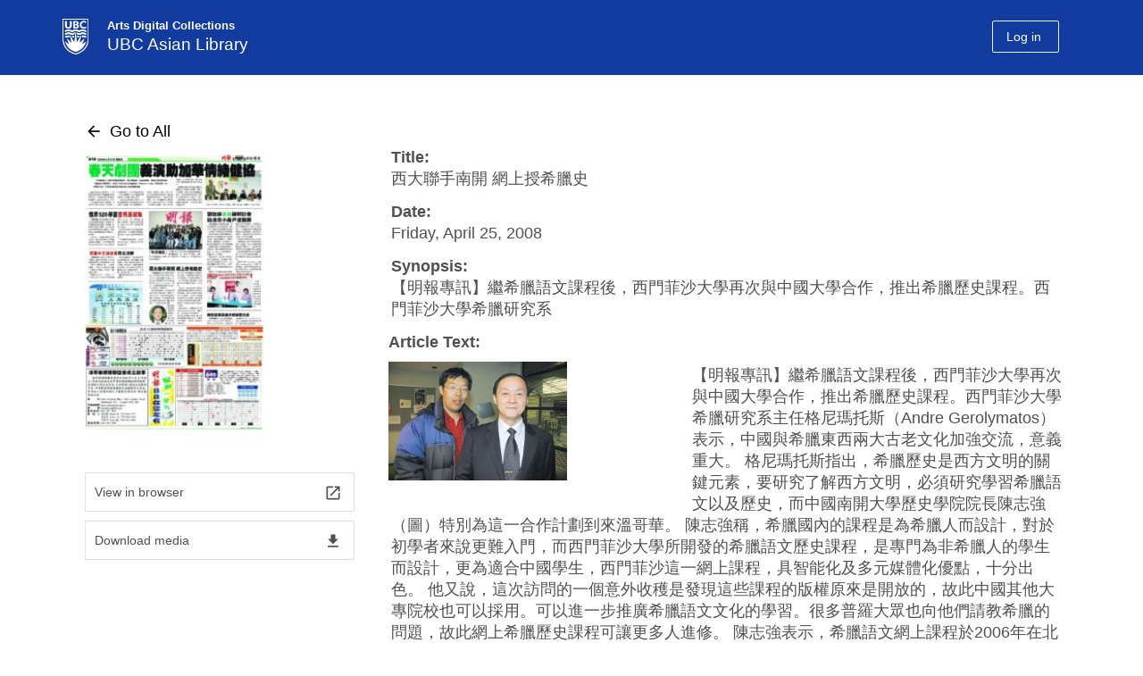

--- FILE ---
content_type: text/html; charset=UTF-8
request_url: https://mingpao.library.ubc.ca/documents/%E8%A5%BF%E5%A4%A7%E8%81%AF%E6%89%8B%E5%8D%97%E9%96%8B-%E7%B6%B2%E4%B8%8A%E6%8E%88%E5%B8%8C%E8%87%98%E5%8F%B2-2/?serve=716df30a4f
body_size: 62137
content:
<!DOCTYPE html>
<!--[if IEMobile 7]><html class="iem7 oldie" lang="en-US"><![endif]-->
<!--[if (IE 7)&!(IEMobile)]><html class="ie7 oldie" lang="en-US"><![endif]-->
<!--[if (IE 8)&!(IEMobile)]><html class="ie8 oldie" lang="en-US"><![endif]-->
<!--[if (IE 9)&!(IEMobile)]><html class="ie9" lang="en-US"><![endif]-->
<!--[[if (gt IE 9)|(gt IEMobile 7)]><!--><html lang="en-US"><!--<![endif]-->
<head>
<meta http-equiv="Content-Type" content="text/html; charset=UTF-8" />
<title>西大聯手南開 網上授希臘史</title>

<meta http-equiv="X-UA-Compatible" content="IE=edge,chrome=1" />
<meta name="viewport" content="width=device-width" /> <!-- needed for responsive -->
<link rel="dns-prefetch" href="//cdn.ubc.ca/" />

<!-- Stylesheets -->
<link href="//cdn.ubc.ca/clf/7.0.4/css/ubc-clf-full-bw.min.css" rel="stylesheet">
	
<link rel="profile" href="http://gmpg.org/xfn/11" />

<link rel="pingback" href="https://mingpao.library.ubc.ca/xmlrpc.php" />

<script>
document.addEventListener('DOMContentLoaded', () => {

    let currentAudio = null;   // ✅ TRACK CURRENTLY PLAYING AUDIO

    document.querySelectorAll('span.mp3fe, img.mp3fe, span.mp3fe1').forEach(el => {
        el.addEventListener('click', () => {
            const audioId = el.dataset.id ? 'audio_' + el.dataset.id : null;
            if (!audioId) return;

            const placeholder = document.getElementById(audioId);
            if (!placeholder) return;

            // Get the source URL
            const sourceEl = placeholder.querySelector('source');
            const src = sourceEl ? sourceEl.getAttribute('src') : placeholder.dataset.src;
            if (!src) return;

            // 🔥 STOP ANY CURRENTLY PLAYING AUDIO
            if (currentAudio) {
                currentAudio.pause();
                currentAudio.currentTime = 0; // optional: reset to beginning
            }

            // Create a new audio element each click
            const audioEl = document.createElement('audio');
            audioEl.src = src;
            audioEl.controls = true;
            audioEl.preload = 'none';
            audioEl.style.width = '100%';

            // Preserve optional attributes
            if (placeholder.hasAttribute('disablepictureinpicture')) {
                audioEl.setAttribute('disablePictureInPicture', '');
            }
            if (placeholder.hasAttribute('controlslist')) {
                audioEl.setAttribute('controlsList', placeholder.getAttribute('controlslist'));
            }

            // Insert the audio element **after the placeholder**
            placeholder.insertAdjacentElement('afterend', audioEl);

            // 🔥 SET CURRENT AUDIO
            currentAudio = audioEl;

            // Play immediately
            audioEl.play().catch(err => console.warn('Audio play failed:', err));
        });
    });
});
</script>
    <meta name='robots' content='max-image-preview:large' />
<meta name="template" content="UBC CLF Basic 1.0.2" />
<link rel='dns-prefetch' href='//mingpao.adc.arts.ubc.ca' />
<link rel='dns-prefetch' href='//fonts.googleapis.com' />
<link rel='dns-prefetch' href='//s.w.org' />
<link rel="alternate" type="application/octet-stream" title="Ming Pao Online Database &raquo; Feed" href="https://mingpao.library.ubc.ca/feed/" />
<link rel="alternate" type="application/octet-stream" title="Ming Pao Online Database &raquo; Comments Feed" href="https://mingpao.library.ubc.ca/comments/feed/" />
<script type="text/javascript">
window._wpemojiSettings = {"baseUrl":"https:\/\/s.w.org\/images\/core\/emoji\/13.1.0\/72x72\/","ext":".png","svgUrl":"https:\/\/s.w.org\/images\/core\/emoji\/13.1.0\/svg\/","svgExt":".svg","source":{"concatemoji":"https:\/\/mingpao.library.ubc.ca\/wp-includes\/js\/wp-emoji-release.min.js?ver=5.9.3"}};
/*! This file is auto-generated */
!function(e,a,t){var n,r,o,i=a.createElement("canvas"),p=i.getContext&&i.getContext("2d");function s(e,t){var a=String.fromCharCode;p.clearRect(0,0,i.width,i.height),p.fillText(a.apply(this,e),0,0);e=i.toDataURL();return p.clearRect(0,0,i.width,i.height),p.fillText(a.apply(this,t),0,0),e===i.toDataURL()}function c(e){var t=a.createElement("script");t.src=e,t.defer=t.type="text/javascript",a.getElementsByTagName("head")[0].appendChild(t)}for(o=Array("flag","emoji"),t.supports={everything:!0,everythingExceptFlag:!0},r=0;r<o.length;r++)t.supports[o[r]]=function(e){if(!p||!p.fillText)return!1;switch(p.textBaseline="top",p.font="600 32px Arial",e){case"flag":return s([127987,65039,8205,9895,65039],[127987,65039,8203,9895,65039])?!1:!s([55356,56826,55356,56819],[55356,56826,8203,55356,56819])&&!s([55356,57332,56128,56423,56128,56418,56128,56421,56128,56430,56128,56423,56128,56447],[55356,57332,8203,56128,56423,8203,56128,56418,8203,56128,56421,8203,56128,56430,8203,56128,56423,8203,56128,56447]);case"emoji":return!s([10084,65039,8205,55357,56613],[10084,65039,8203,55357,56613])}return!1}(o[r]),t.supports.everything=t.supports.everything&&t.supports[o[r]],"flag"!==o[r]&&(t.supports.everythingExceptFlag=t.supports.everythingExceptFlag&&t.supports[o[r]]);t.supports.everythingExceptFlag=t.supports.everythingExceptFlag&&!t.supports.flag,t.DOMReady=!1,t.readyCallback=function(){t.DOMReady=!0},t.supports.everything||(n=function(){t.readyCallback()},a.addEventListener?(a.addEventListener("DOMContentLoaded",n,!1),e.addEventListener("load",n,!1)):(e.attachEvent("onload",n),a.attachEvent("onreadystatechange",function(){"complete"===a.readyState&&t.readyCallback()})),(n=t.source||{}).concatemoji?c(n.concatemoji):n.wpemoji&&n.twemoji&&(c(n.twemoji),c(n.wpemoji)))}(window,document,window._wpemojiSettings);
</script>
<style type="text/css">
img.wp-smiley,
img.emoji {
	display: inline !important;
	border: none !important;
	box-shadow: none !important;
	height: 1em !important;
	width: 1em !important;
	margin: 0 0.07em !important;
	vertical-align: -0.1em !important;
	background: none !important;
	padding: 0 !important;
}
</style>
	<link rel='stylesheet' id='adc-kaltura-custom-style-css'  href='https://mingpao.adc.arts.ubc.ca/wp-content/plugins/Collection/css/adc-kaltura-uploader.css?ver=1.1' type='text/css' media='all' />
<link rel='stylesheet' id='col-style-css'  href='https://mingpao.adc.arts.ubc.ca/wp-content/plugins/Collection/css/collection.css?ver=1.0' type='text/css' media='all' />
<link rel='stylesheet' id='material-design-css'  href='https://fonts.googleapis.com/icon?family=Material+Icons&#038;ver=1.0' type='text/css' media='all' />
<link rel='stylesheet' id='film-style-css'  href='https://mingpao.library.ubc.ca/wp-content/plugins/RelatedObjects/css/film.css?ver=1.0' type='text/css' media='all' />
<link rel='stylesheet' id='wp-block-library-css'  href='https://mingpao.adc.arts.ubc.ca/wp-includes/css/dist/block-library/style.min.css?ver=5.9.3' type='text/css' media='all' />
<style id='global-styles-inline-css' type='text/css'>
body{--wp--preset--color--black: #000000;--wp--preset--color--cyan-bluish-gray: #abb8c3;--wp--preset--color--white: #ffffff;--wp--preset--color--pale-pink: #f78da7;--wp--preset--color--vivid-red: #cf2e2e;--wp--preset--color--luminous-vivid-orange: #ff6900;--wp--preset--color--luminous-vivid-amber: #fcb900;--wp--preset--color--light-green-cyan: #7bdcb5;--wp--preset--color--vivid-green-cyan: #00d084;--wp--preset--color--pale-cyan-blue: #8ed1fc;--wp--preset--color--vivid-cyan-blue: #0693e3;--wp--preset--color--vivid-purple: #9b51e0;--wp--preset--gradient--vivid-cyan-blue-to-vivid-purple: linear-gradient(135deg,rgba(6,147,227,1) 0%,rgb(155,81,224) 100%);--wp--preset--gradient--light-green-cyan-to-vivid-green-cyan: linear-gradient(135deg,rgb(122,220,180) 0%,rgb(0,208,130) 100%);--wp--preset--gradient--luminous-vivid-amber-to-luminous-vivid-orange: linear-gradient(135deg,rgba(252,185,0,1) 0%,rgba(255,105,0,1) 100%);--wp--preset--gradient--luminous-vivid-orange-to-vivid-red: linear-gradient(135deg,rgba(255,105,0,1) 0%,rgb(207,46,46) 100%);--wp--preset--gradient--very-light-gray-to-cyan-bluish-gray: linear-gradient(135deg,rgb(238,238,238) 0%,rgb(169,184,195) 100%);--wp--preset--gradient--cool-to-warm-spectrum: linear-gradient(135deg,rgb(74,234,220) 0%,rgb(151,120,209) 20%,rgb(207,42,186) 40%,rgb(238,44,130) 60%,rgb(251,105,98) 80%,rgb(254,248,76) 100%);--wp--preset--gradient--blush-light-purple: linear-gradient(135deg,rgb(255,206,236) 0%,rgb(152,150,240) 100%);--wp--preset--gradient--blush-bordeaux: linear-gradient(135deg,rgb(254,205,165) 0%,rgb(254,45,45) 50%,rgb(107,0,62) 100%);--wp--preset--gradient--luminous-dusk: linear-gradient(135deg,rgb(255,203,112) 0%,rgb(199,81,192) 50%,rgb(65,88,208) 100%);--wp--preset--gradient--pale-ocean: linear-gradient(135deg,rgb(255,245,203) 0%,rgb(182,227,212) 50%,rgb(51,167,181) 100%);--wp--preset--gradient--electric-grass: linear-gradient(135deg,rgb(202,248,128) 0%,rgb(113,206,126) 100%);--wp--preset--gradient--midnight: linear-gradient(135deg,rgb(2,3,129) 0%,rgb(40,116,252) 100%);--wp--preset--duotone--dark-grayscale: url('#wp-duotone-dark-grayscale');--wp--preset--duotone--grayscale: url('#wp-duotone-grayscale');--wp--preset--duotone--purple-yellow: url('#wp-duotone-purple-yellow');--wp--preset--duotone--blue-red: url('#wp-duotone-blue-red');--wp--preset--duotone--midnight: url('#wp-duotone-midnight');--wp--preset--duotone--magenta-yellow: url('#wp-duotone-magenta-yellow');--wp--preset--duotone--purple-green: url('#wp-duotone-purple-green');--wp--preset--duotone--blue-orange: url('#wp-duotone-blue-orange');--wp--preset--font-size--small: 13px;--wp--preset--font-size--medium: 20px;--wp--preset--font-size--large: 36px;--wp--preset--font-size--x-large: 42px;}.has-black-color{color: var(--wp--preset--color--black) !important;}.has-cyan-bluish-gray-color{color: var(--wp--preset--color--cyan-bluish-gray) !important;}.has-white-color{color: var(--wp--preset--color--white) !important;}.has-pale-pink-color{color: var(--wp--preset--color--pale-pink) !important;}.has-vivid-red-color{color: var(--wp--preset--color--vivid-red) !important;}.has-luminous-vivid-orange-color{color: var(--wp--preset--color--luminous-vivid-orange) !important;}.has-luminous-vivid-amber-color{color: var(--wp--preset--color--luminous-vivid-amber) !important;}.has-light-green-cyan-color{color: var(--wp--preset--color--light-green-cyan) !important;}.has-vivid-green-cyan-color{color: var(--wp--preset--color--vivid-green-cyan) !important;}.has-pale-cyan-blue-color{color: var(--wp--preset--color--pale-cyan-blue) !important;}.has-vivid-cyan-blue-color{color: var(--wp--preset--color--vivid-cyan-blue) !important;}.has-vivid-purple-color{color: var(--wp--preset--color--vivid-purple) !important;}.has-black-background-color{background-color: var(--wp--preset--color--black) !important;}.has-cyan-bluish-gray-background-color{background-color: var(--wp--preset--color--cyan-bluish-gray) !important;}.has-white-background-color{background-color: var(--wp--preset--color--white) !important;}.has-pale-pink-background-color{background-color: var(--wp--preset--color--pale-pink) !important;}.has-vivid-red-background-color{background-color: var(--wp--preset--color--vivid-red) !important;}.has-luminous-vivid-orange-background-color{background-color: var(--wp--preset--color--luminous-vivid-orange) !important;}.has-luminous-vivid-amber-background-color{background-color: var(--wp--preset--color--luminous-vivid-amber) !important;}.has-light-green-cyan-background-color{background-color: var(--wp--preset--color--light-green-cyan) !important;}.has-vivid-green-cyan-background-color{background-color: var(--wp--preset--color--vivid-green-cyan) !important;}.has-pale-cyan-blue-background-color{background-color: var(--wp--preset--color--pale-cyan-blue) !important;}.has-vivid-cyan-blue-background-color{background-color: var(--wp--preset--color--vivid-cyan-blue) !important;}.has-vivid-purple-background-color{background-color: var(--wp--preset--color--vivid-purple) !important;}.has-black-border-color{border-color: var(--wp--preset--color--black) !important;}.has-cyan-bluish-gray-border-color{border-color: var(--wp--preset--color--cyan-bluish-gray) !important;}.has-white-border-color{border-color: var(--wp--preset--color--white) !important;}.has-pale-pink-border-color{border-color: var(--wp--preset--color--pale-pink) !important;}.has-vivid-red-border-color{border-color: var(--wp--preset--color--vivid-red) !important;}.has-luminous-vivid-orange-border-color{border-color: var(--wp--preset--color--luminous-vivid-orange) !important;}.has-luminous-vivid-amber-border-color{border-color: var(--wp--preset--color--luminous-vivid-amber) !important;}.has-light-green-cyan-border-color{border-color: var(--wp--preset--color--light-green-cyan) !important;}.has-vivid-green-cyan-border-color{border-color: var(--wp--preset--color--vivid-green-cyan) !important;}.has-pale-cyan-blue-border-color{border-color: var(--wp--preset--color--pale-cyan-blue) !important;}.has-vivid-cyan-blue-border-color{border-color: var(--wp--preset--color--vivid-cyan-blue) !important;}.has-vivid-purple-border-color{border-color: var(--wp--preset--color--vivid-purple) !important;}.has-vivid-cyan-blue-to-vivid-purple-gradient-background{background: var(--wp--preset--gradient--vivid-cyan-blue-to-vivid-purple) !important;}.has-light-green-cyan-to-vivid-green-cyan-gradient-background{background: var(--wp--preset--gradient--light-green-cyan-to-vivid-green-cyan) !important;}.has-luminous-vivid-amber-to-luminous-vivid-orange-gradient-background{background: var(--wp--preset--gradient--luminous-vivid-amber-to-luminous-vivid-orange) !important;}.has-luminous-vivid-orange-to-vivid-red-gradient-background{background: var(--wp--preset--gradient--luminous-vivid-orange-to-vivid-red) !important;}.has-very-light-gray-to-cyan-bluish-gray-gradient-background{background: var(--wp--preset--gradient--very-light-gray-to-cyan-bluish-gray) !important;}.has-cool-to-warm-spectrum-gradient-background{background: var(--wp--preset--gradient--cool-to-warm-spectrum) !important;}.has-blush-light-purple-gradient-background{background: var(--wp--preset--gradient--blush-light-purple) !important;}.has-blush-bordeaux-gradient-background{background: var(--wp--preset--gradient--blush-bordeaux) !important;}.has-luminous-dusk-gradient-background{background: var(--wp--preset--gradient--luminous-dusk) !important;}.has-pale-ocean-gradient-background{background: var(--wp--preset--gradient--pale-ocean) !important;}.has-electric-grass-gradient-background{background: var(--wp--preset--gradient--electric-grass) !important;}.has-midnight-gradient-background{background: var(--wp--preset--gradient--midnight) !important;}.has-small-font-size{font-size: var(--wp--preset--font-size--small) !important;}.has-medium-font-size{font-size: var(--wp--preset--font-size--medium) !important;}.has-large-font-size{font-size: var(--wp--preset--font-size--large) !important;}.has-x-large-font-size{font-size: var(--wp--preset--font-size--x-large) !important;}
</style>
<link rel='stylesheet' id='pb-accordion-blocks-style-css'  href='https://mingpao.library.ubc.ca/wp-content/plugins/accordion-blocks/build/index.css?ver=1.5.0' type='text/css' media='all' />
<link rel='stylesheet' id='style-css'  href='https://mingpao.library.ubc.ca/wp-content/themes/clf-basic/style.css?ver=5.9.3' type='text/css' media='all' />
<script type='text/javascript' src='https://mingpao.library.ubc.ca/wp-includes/js/jquery/jquery.min.js?ver=3.6.0' id='jquery-core-js'></script>
<script type='text/javascript' src='https://mingpao.library.ubc.ca/wp-includes/js/jquery/jquery-migrate.min.js?ver=3.3.2' id='jquery-migrate-js'></script>
<script type='text/javascript' src='https://mingpao.library.ubc.ca/wp-content/themes/clf-basic/js/scripts.js?ver=20120202' id='load-airmenu-js'></script>
<link rel="https://api.w.org/" href="https://mingpao.library.ubc.ca/wp-json/" /><link rel="EditURI" type="application/rsd+xml" title="RSD" href="https://mingpao.library.ubc.ca/xmlrpc.php?rsd" />
<link rel="wlwmanifest" type="application/wlwmanifest+xml" href="https://mingpao.library.ubc.ca/wp-includes/wlwmanifest.xml" /> 
<link rel="canonical" href="https://mingpao.library.ubc.ca/documents/%e8%a5%bf%e5%a4%a7%e8%81%af%e6%89%8b%e5%8d%97%e9%96%8b-%e7%b6%b2%e4%b8%8a%e6%8e%88%e5%b8%8c%e8%87%98%e5%8f%b2-2" />
<link rel='shortlink' href='https://mingpao.library.ubc.ca/?p=9526' />
<link rel="alternate" type="application/json+oembed" href="https://mingpao.library.ubc.ca/wp-json/oembed/1.0/embed?url=https%3A%2F%2Fmingpao.library.ubc.ca%2Fdocuments%2F%25e8%25a5%25bf%25e5%25a4%25a7%25e8%2581%25af%25e6%2589%258b%25e5%258d%2597%25e9%2596%258b-%25e7%25b6%25b2%25e4%25b8%258a%25e6%258e%2588%25e5%25b8%258c%25e8%2587%2598%25e5%258f%25b2-2" />
<link rel="alternate" type="text/xml+oembed" href="https://mingpao.library.ubc.ca/wp-json/oembed/1.0/embed?url=https%3A%2F%2Fmingpao.library.ubc.ca%2Fdocuments%2F%25e8%25a5%25bf%25e5%25a4%25a7%25e8%2581%25af%25e6%2589%258b%25e5%258d%2597%25e9%2596%258b-%25e7%25b6%25b2%25e4%25b8%258a%25e6%258e%2588%25e5%25b8%258c%25e8%2587%2598%25e5%258f%25b2-2&#038;format=xml" />
<script src='https://adc.arts.ubc.ca/?dm=ee16d4eea7f875fb87c8f5880e6a1935&amp;action=load&amp;blogid=18&amp;siteid=1&amp;t=343137015&amp;back=https%3A%2F%2Fmingpao.library.ubc.ca%2Fdocuments%2F%25E8%25A5%25BF%25E5%25A4%25A7%25E8%2581%25AF%25E6%2589%258B%25E5%258D%2597%25E9%2596%258B-%25E7%25B6%25B2%25E4%25B8%258A%25E6%258E%2588%25E5%25B8%258C%25E8%2587%2598%25E5%258F%25B2-2%2F%3Fserve%3D716df30a4f' type='text/javascript'></script>
<!--[if lte IE 7]>
<link href="//cdn.ubc.ca/clf/7.0.4/css/font-awesome-ie7.css" rel="stylesheet">
<![endif]-->
<!-- Le HTML5 shim, for IE6-8 support of HTML5 elements -->
<!--[if lt IE 9]>
  <script src="//cdn.ubc.ca/clf/html5shiv.min.js"></script>
<![endif]-->

<!-- Le fav and touch icons -->
<link rel="shortcut icon" href="//cdn.ubc.ca/clf/7.0.4/img/favicon.ico">
<link rel="apple-touch-icon-precomposed" sizes="144x144" href="//cdn.ubc.ca/clf/7.0.4/img/apple-touch-icon-144-precomposed.png">
<link rel="apple-touch-icon-precomposed" sizes="114x114" href="//cdn.ubc.ca/clf/7.0.4/img/apple-touch-icon-114-precomposed.png">
<link rel="apple-touch-icon-precomposed" sizes="72x72" href="//cdn.ubc.ca/clf/7.0.4/img/apple-touch-icon-72-precomposed.png">
<link rel="apple-touch-icon-precomposed" href="//cdn.ubc.ca/clf/7.0.4/img/apple-touch-icon-57-precomposed.png">
<style type="text/css" media="screen">
  
  	body a{text-decoration:underline;color:#215696;}
  	body a:hover{text-decoration:underline;}
  
    body a.head-nocolor{color:#000000;text-decoration:none;}
  	body a.head-nocolor:hover{text-decoration:underline;}
  	
  	.main-color-bg-hover.active,
  	.main-color-bg{color:white; background-color: #215696;}
	.main-color-border{border-color:#215696;}
	.main-color{color:#215696;}
	.main-link{color:#215696; text-decoration:underline;}
  	.main-color-bg-hover:hover{color:white;background-color: #215696; border-color:#215696; }
  

  	#cite-tabs .active:hover,.secondary-color-bg-hover.active, .pagination a:hover, .pagination span, #feedback.open a,
        .secondary-color-bg{color:white; background-color: #4987c5;}
	.secondary-color-border{border-color:#4987c5!important;;}


        .ui-dialog-buttonset .ui-button,.ui-button:hover{border-color:#4987c5!important;}
        .ui-dialog-buttonset .ui-button{color:#4987c5!important;}
        .ui-dialog-titlebar,.ui-dialog-buttonset .ui-button:hover{background-color:#4987c5!important;}  

  	body a:hover,
	#hp-accordion .content .head.col:hover .sub,
	#hp-accordion .content .head.col:hover .item a,
	#hp-accordion .content .head.col:hover .set a,
	#hp-accordion .head.bar:hover .sub,
	#hp-accordion .head.bar:hover .item,
	#hp-accordion .head.bar:hover .set a,
  	.pagination a.next:hover .material-icons,
  	.pagination a.prev:hover .material-icons,
  	#ppp-format .ppp-container,
  	body a.head-nocolor:hover,
	.secondary-color{color:#4987c5!important;;}
  
	.secondary-link{color:#4987c5; text-decoration:underline;}
  	.secondary-color-bg-hover:hover{color:white;background-color: #4987c5; border-color:#4987c5;}
    
  	/*.flex-item .thumb, .flex-item .medium, .collection-single .medium, #column-image .image{box-shadow: 2px 2px 15px  }*/
  	.tertiary-color-bg-hover.active,
    .tertiary-color-bg{color:white; background-color: #e7f3fe;}
	.tertiary-color-border{border-color:#e7f3fe;}
	.tertiary-color{color:#e7f3fe;}
	.tertiary-link{color:#e7f3fe; text-decoration:underline;}
  	.tertiary-color-bg-hover:hover{background-color: #e7f3fe; border-color:#e7f3fe;}
  
  	#ubc7-unit { background: #113b9e; }
  	/*#######################################################*/
	#ubc7-unit-menu .nav-collapse .nav > li > a:hover, #ubc7-unit-menu .nav-collapse .dropdown-menu a:hover{background: #002145 none repeat scroll 0 0 !important;}
	#ubc7-unit-menu .nav > li > .btn-group:hover .btn,#ubc7-unit-menu .nav > li.active > .btn-group:hover .btn{background: #002145 none repeat scroll 0 0;}
	#ubc7-unit-menu .dropdown .btn-group:hover .dropdown-toggle{background: #002145 none repeat scroll 0 0!important;}
	#ubc7-unit-menu .nav > li .btn-group:hover .ubc7-arrow.down-arrow{background-color: #002145;}
	#ubc7-unit-menu .btn-group button:hover,#ubc7-unit-menu .btn-group button:hover .ubc7-arrow.down-arrow{background-color: #002145!important;}
	.dropdown-menu li,#ubc7-unit-menu .nav > li > .dropdown-menu > li {border-bottom: 1px solid #002145;}
	#ubc7-unit-menu .dropdown .btn-group button {border-left: 1px solid #002145 !important;}
	/*#######################################################*/
  	.faculty-bg-colour{background-color:#113b9e}
  	.faculty-colour{color:#113b9e}
	#ubc7-unit-menu, #ubc7-unit-menu .navbar-inner {background: #113b9e;}
	#ubc7-unit-menu .nav>li.active>a, #ubc7-unit-alternate-navigation .nav>li.active>a, #ubc7-unit-menu .nav>li.active>.btn-group  {background: #113b9e;}
	.dropdown-menu{background: #113b9e none repeat scroll 0 0;border:none;}
	.dropdown-menu .active > a{background: #113b9e none repeat scroll 0 0!important;}
	#ubc7-unit-menu .dropdown .btn-group .btn,#ubc7-unit-menu .nav > li.active > .btn-group:hover .btn,#ubc7-unit-menu, #ubc7-unit-menu .navbar-inner {background: #113b9e none repeat scroll 0 0;}
	#ubc7-unit-menu .nav-collapse li a,#ubc7-unit-menu .btn-group .btn{background: #113b9e none repeat scroll 0 0;color: #fff;}
	#ubc7-unit-menu .nav  li.active > a, #ubc7-unit-menu .nav > li.active > .btn-group .btn,#ubc7-unit-menu .nav > li.active > a, #ubc7-unit-menu .nav > li.active > .btn-group {background: #113b9e none repeat scroll 0 0;font-weight:bold;}
	#ubc7-unit-menu .nav-collapse .nav > li .ubc7-arrow.down-arrow{background-color:#113b9e;background-position:-1178px -227px}
	.login-btn,.logout-button, .ubc7-single-element a{margin-top:12px!important;}


        .cadd input[type=checkbox] + label:after,
        input#list-toggle:checked + label.list-toggle {background:#4987c5!important;;}

        input#list-toggle:checked + label.list-toggle + .list-toggle-label{color:#4987c5;;}

	#pix-unit{height:0px;}
    #ubc7-pix-logo{
      	margin-top:4px;
    	width: 29px;
		height: 40px;
      	background-image: url(https://adc.arts.ubc.ca/wp-content/themes/clf-basic/images/ubclogo.png)!important;
      	background-size:cover;
      	/*display: inline-block;*/
		/*background-image: url(https://adc.arts.ubc.ca/wp-content/themes/clf-basic/images/ubc7-clf-sprite-blue.png)!important;*/
		/*background-position: 0 -387px;*/
		float: left;
    }
  	#ubc7-pix-id-container{
		margin-top: 3px;
		display: block;
		/*border-left: 1px solid white;*/
		margin-left: 40px;
		margin-bottom: 0px;
		padding-left: 10px;
	}
  	#pix-id{
		font-size: 13px;
		display: block;
		line-height: 17px;
      	font-weight:700;
      	text-shadow:none;
	}
	#deptname{
		font-size: 19px;
		display: inline-block;
		line-height: 25.87px;
      	font-weight:400;
      	text-shadow:none;
	}
  	#ubc7-unit{height:84.38px!important;}
  	#ubc7-unit-name > a{width:70%;}
    #ubc7-unit-name{margin-top:5px;margin-right:0px!important;}
  	#ubc7-unit-name a{line-height:0px;}
	body.home #pix-unit{height:250px;}
  		body.home #pix-unit{background: linear-gradient(rgba(0, 0, 0, 0.43), rgba(0, 0, 0, 0.43)), url('http://mingpao.adc.arts.ubc.ca/wp-content/uploads/sites/18/2023/03/MingPaobannerBG.jpg');background-position:center; }
  	@media only screen and (max-width: 450px)  {
  		#pix-id{font-size:10px;}
  		#deptname{font-size:14px;}
  		.col-content #status{font-size:14px;}
        #ubc7-pix-logo{
            width:24px;
            height:33px;
        }
      	#ubc7-pix-id-container{margin-left:20px;}
        #pix-id{line-height:12px;}
	}
</style> 
<style id="sccss">/* Enter Your Custom CSS Here */
/* Enter Your Custom CSS Here */
.flex-container .thumb.no-image{margin-bottom:-53px;}
.flex-container.col-list .thumb.no-image{float:left;margin-bottom:0;margin-top:63px!important;}
.collection-single .single-flex-item.rows{width:83%;}
.card-item.collection-archive .single-flex-item.rows{min-height:170px}
body.home #collection-searchform .material-btn.btn-clear{display:none;}
.collection-single .medium{box-shadow:none;}

.openpopuplink{width:155px;height:5.8em;display:block;overflow:hidden;}

.virtual-box .openpopuplink{display:inline;}

.virtual-box span{
}

body.singular #container{padding-bottom:60px;}

.record.collection-single .single-flex-item.rows{padding-bottom:20px;}

.virtual-link{pointer-events:none;}

#cset-selects{
	justify-content:space-between;
}

#cset-selects .cset-term{
	margin-right:0;
	width:32%
}
#wp-admin-bar-themes,#wp-admin-bar-widgets,#wp-admin-bar-menus,#wp-admin-bar-clf_theme{display:none;}





.record.collection-single .single-flex-item.rows #custom ~ li.description strong{display:none;}
.record.collection-single .single-flex-item.rows li.related_object2{display:none;}

.record.collection-single .single-flex-item.rows li#custom .relrow.Upload{padding-bottom:20px;}
.record.collection-single .single-flex-item.rows li#custom{float:left;}


body.archive-document #app-title{display:inline-flex;width:100%;}
/*#cset-selects{justify-content:center;}*/

.collection-archive .single-flex-item.rows .field-row.description {display:none;}

.collection-archive .single-flex-item.rows .field-row.description { display: -webkit-box;
  overflow: hidden;
  -webkit-line-clamp: 10;
  -webkit-box-orient: vertical;}

.description-hide {display:none!important;}

.field-row.period a {   
   pointer-events: none;
   cursor: default;
		text-decoration:none;
		color:inherit;
}
#field-search,#select2-field-search-container,#select2-field-search-container+.select2-selection__arrow{display:none!important;}

.collection-single img{width:200px}

.select2-selection[aria-labelledby='select2-field-search-container']{pointer-events:none}</style>
</head>

<body class="wordpress ltr en_US parent-theme multisite blog-18 y2026 m01 d20 h16 tuesday logged-out singular singular-document singular-document-9526 full-width l2-column-sm l2-column chrome primary-active secondary-inactive subsidiary-inactive">


<div id="body-container" >

		
			<!-- UBC Header -->
        <!--<header id="ubc7-header" class="row-fluid" role="banner">
        	            <div class="span1">
                <div id="ubc7-logo">
                    <a href="http://www.ubc.ca" title="The University of British Columbia (UBC)">The University of British Columbia</a>
                </div>
            </div>
            <div class="span2">
                <div id="ubc7-apom">
                    <a href="/aplaceofmind" title="UBC a place of mind">UBC - A Place of Mind</a>                        
                </div>
            </div>
            <div class="span9" id="ubc7-wordmark-block">
                <div id="ubc7-wordmark">
                    <a href="" title="The University of British Columbia (UBC)">The University of British Columbia</a>
                                    </div>
            </div>
                    </header>-->
        <!-- End of UBC Header -->
		
		 	<!-- UBC Unit Identifier -->
        <div id="ubc7-unit" class="row-fluid expand">
        	<div class="container">            <div class="span12">
                <!-- Mobile Menu Icon -->
                <div class="navbar">
                    <a class="btn btn-navbar" data-toggle="collapse" data-target="#ubc7-unit-navigation">
                        <span class="icon-bar"></span>
                        <span class="icon-bar"></span>
                        <span class="icon-bar"></span>
                    </a>
                </div>
                <!-- Unit Name -->
                <div id="ubc7-unit-name" class="ubc7-single-element">
                    <a href="https://mingpao.library.ubc.ca" title="UBC Asian Library">
                      <span id="ubc7-pix-identifier">
                        <span id="ubc7-pix-logo"></span>
                        <span id="ubc7-pix-id-container">
                      		<span id="pix-id">Arts Digital Collections</span>
                        	<span id="deptname">UBC Asian Library</span>
                        </span>
                      </span>
                  	</a>
                  	<ul class="secondary-color-bg-hover cwl-login logged-out" style=""><li class="nav-logout" style=""><a class="login-btn" style="margin-top:12px!important;" href="https://mingpao.library.ubc.ca/wp-login.php?redirect_to=https://mingpao.library.ubc.ca/documents/%e8%a5%bf%e5%a4%a7%e8%81%af%e6%89%8b%e5%8d%97%e9%96%8b-%e7%b6%b2%e4%b8%8a%e6%8e%88%e5%b8%8c%e8%87%98%e5%8f%b2-2&reauth=1&action=shibboleth"><span class="material-icons">login</span><span class="logtext">Log in</span></a></span>                </div>
            </div>
            </div>        </div>
		<!-- End of UBC Unit Identifier -->
		<div id="pix-unit" class="row-fluid expand" style="width:auto;">
          <div class="container">
            <div class="span12">
              <div id="pix-unit-name" class="ubc7-single-element">
                
              </div>
             </div>
          </div>
        </div>
	
				<div class="row-fluid content">
				<div class="utility span12">
	
					<div id="block-7" class="widget widget_block widget-widget_block"><div class="widget-wrap widget-inside"><!-- Google tag (gtag.js) -->
<script async src="https://www.googletagmanager.com/gtag/js?id=G-4E60Q14QNW"></script>
<script>
  window.dataLayer = window.dataLayer || [];
  function gtag(){dataLayer.push(arguments);}
  gtag('js', new Date());

  gtag('config', 'G-4E60Q14QNW');
</script></div></div>	
				</div><!-- #header-widget .utility -->
			</div>
			
	<div class="full-width-container"><div id="container" class="container" >		<div class="expand" role="main">
	<div id="primary-secondary" class="sidebar aside  span3"> 
		<div id="primary">
	
				
			<div id="block-3" class="widget widget_block widget-widget_block"><div class="widget-wrap widget-inside">
<div class="wp-container-1 wp-block-group"><div class="wp-block-group__inner-container"></div></div>
</div></div><div id="block-4" class="widget widget_block widget-widget_block"><div class="widget-wrap widget-inside">
<div class="wp-container-2 wp-block-group"><div class="wp-block-group__inner-container"></div></div>
</div></div>	
				
		</div><!-- #primary -->
		
		
	</div><!-- #primary-secondary .aside -->


<main id="site-content" role="main">

	<BR><div style="display:none;" id="dialog-confirm" title="Placeholder"></div><ul id="9526" class="card-item record  collection-single"><div class="single-flex-item"><div id="back-to"></div><a href="https://mingpao.library.ubc.ca/documents/%e8%a5%bf%e5%a4%a7%e8%81%af%e6%89%8b%e5%8d%97%e9%96%8b-%e7%b6%b2%e4%b8%8a%e6%8e%88%e5%b8%8c%e8%87%98%e5%8f%b2-2?serve=9a360336d1"><div class="medium docthumb pdf-image zero" data-raw="/data/docdepot/18/20080425_m2008042510s-pdf-194x300.jpg"><!--<img style="position:absolute;width:50px;height:50px;margin-top:6px;margin-left:8px;" src="https://mingpao.library.ubc.ca/wp-content/plugins/Collection/assets/test.png">--><img draggable="false" style="float:right;" SRC="[data-uri]"></div></a><div id="downloadable"><div id="downloadbtn" class="view secondary-color-bg-hover downloadbtn"><a href="https://mingpao.library.ubc.ca/documents/%e8%a5%bf%e5%a4%a7%e8%81%af%e6%89%8b%e5%8d%97%e9%96%8b-%e7%b6%b2%e4%b8%8a%e6%8e%88%e5%b8%8c%e8%87%98%e5%8f%b2-2?serve=9a360336d1">View in browser <span class="material-icons">launch</span></a></div><div id="downloadbtn" class="browser secondary-color-bg-hover"><a href="https://mingpao.library.ubc.ca/documents/%e8%a5%bf%e5%a4%a7%e8%81%af%e6%89%8b%e5%8d%97%e9%96%8b-%e7%b6%b2%e4%b8%8a%e6%8e%88%e5%b8%8c%e8%87%98%e5%8f%b2-2/?disposition=attachment&amp;serve=9a360336d1">Download media <span class="material-icons">file_download</span></a></div></div><div id="feedback"></div><div id="contact-info"></div>
    <script>
    jQuery( document ).ready(function($) {
      var oldURL = document.referrer;
            if ( ( oldURL.indexOf("https://mingpao.library.ubc.ca/document/" ) != -1 ) || 
            ( oldURL.indexOf("https://mingpao.library.ubc.ca/collections/" ) != -1 ) ||
            ( oldURL.indexOf("https://mingpao.library.ubc.ca/item_types/" ) != -1 ) ||
            ( oldURL.indexOf("https://mingpao.library.ubc.ca/?post_type=document&" ) != -1 ) ||
            ( oldURL.indexOf("https://mingpao.library.ubc.ca/?s=" ) != -1 ) 
      ){
        $("#back-to").html("<a class=\"head-nocolor\" href=javascript:history.go(-1);><span class=\"material-icons\">arrow_back</span> Back to results</a>");
      } else {
        if ( ( oldURL.indexOf("https://mingpao.library.ubc.ca/documents/" ) != -1 ) ){
          $("#back-to").html("<a class=\"head-nocolor\" href=javascript:history.go(-1);><span class=\"material-icons\">arrow_back</span> Back to previous</a>");
        } else {
          $("#back-to").html("<a class=\"head-nocolor\" href=\"https://mingpao.library.ubc.ca/document/?collection_set=0\"><span class=\"material-icons\">arrow_back</span> Go to All</a>");
        }
      }
    });
    </script><div id="arkid" style="margin-top:30px;"></div><div id="citation"></div><div id="citation-info"></div></div></a><div class="single-flex-item rows"><li class="field-row title "><strong>Title: </strong>西大聯手南開 網上授希臘史</li> <li class="field-row period "><strong>Date: </strong><a href="/?post_type=document&period=Friday, April 25, 2008">Friday, April 25, 2008</a></li> <li class="field-row notes no-grid-show "><strong>Synopsis: </strong>【明報專訊】繼希臘語文課程後，西門菲沙大學再次與中國大學合作，推出希臘歷史課程。西門菲沙大學希臘研究系</li> <li class="field-row related_object2 no-grid-show "><strong>Image(s): </strong></li>
                       <li class=​"field-row related_object2 no-grid-show">​<strong>Article Text: </strong></li><li id="custom"><span class="relrow Upload"><div id="related-file" style="width:300px"><img data-src="https://mingpao.library.ubc.ca/documents/1391_m2008042510s0601.jpg" class="image" data-id="188601" data-url="/data/docdepot/18/1391_m2008042510s0601.jpg" height="300px" style="" SRC="[data-uri]"></div></span></li></li> <li class="field-row description no-grid-show "><strong>Article Text: </strong>【明報專訊】繼希臘語文課程後，西門菲沙大學再次與中國大學合作，推出希臘歷史課程。西門菲沙大學希臘研究系主任格尼瑪托斯（Andre Gerolymatos） 表示，中國與希臘東西兩大古老文化加強交流，意義重大。
格尼瑪托斯指出，希臘歷史是西方文明的關鍵元素，要研究了解西方文明，必須研究學習希臘語文以及歷史，而中國南開大學歷史學院院長陳志強（圖）特別為這一合作計劃到來溫哥華。
陳志強稱，希臘國內的課程是為希臘人而設計，對於初學者來說更難入門，而西門菲沙大學所開發的希臘語文歷史課程，是專門為非希臘人的學生而設計，更為適合中國學生，西門菲沙這一網上課程，具智能化及多元媒體化優點，十分出色。
他又說，這次訪問的一個意外收穫是發現這些課程的版權原來是開放的，故此中國其他大專院校也可以採用。可以進一步推廣希臘語文文化的學習。很多普羅大眾也向他們請教希臘的問題，故此網上希臘歷史課程可讓更多人進修。
陳志強表示，希臘語文網上課程於2006年在北京大學、南開大學、北京語言文化大學推出，已經有400多個學生就讀，網上授課不需要特別聘請老師，不需要學生聚集在一個學校，更適合中國的環境。</li></div></a></ul>
</main><!-- #site-content -->


		</div>
	</div><!-- #container -->
</div>	
	

			<footer id="ubc7-footer" style="background-color:#f2f2f2;margin:10px 0 0;" class="row-fluid disclaimer" role="contentinfo">
          		<div class="expand" id="ubc7-global-footer" style="background-color:#f2f2f2;min-height:0;">
          	<div style="margin:10px auto;" class="container disclaimer">            	<div class="span12" >
                 	<div class="disclaimer" style="color:#333;margin:0 15px;">Articles in this online database are published in traditional Chinese.  As such, when utilizing the search function, it is recommended to use traditional Chinese and English characters only. The use of these materials is limited to educational and non-profit purpose.</div>          		</div>
			</div>		</div>
			</footer>
		<!-- CLF Footer -->	
<footer id="ubc7-footer" class="row-fluid" role="contentinfo">
			<div class="expand" id="ubc7-global-footer" style="background-color:#000022;">
			<div class="container footer">            <div class="span6" >
                 <div class="footer_left" style="margin-left:15px;"><div id="fcontentl"><h3><strong>Ming Pao Online Database</strong></h3><h3>UBC Asian Library</h3><span>Contact: (Ming Pao Daily) <a href="mailto:newsdesk@mingpaovan.com">newsdesk@mingpaovan.com</a>; (Hong Kong Community Archive) <a href="mailto:hkca.ubc@ubc.ca">hkca.ubc@ubc.ca</a>.</span></div></div>          	</div>
          	<div class="span1"></div>
          <style>
            #ubc7-footer{background-color:#000022;}
            #ubc7-footer .container{margin: 30px auto;}
            #ubc7-footer .container.footer{/*background-color:black;*/}
            #ubc7-signature{height:auto; border-left:1px solid white;margin-top:0px;}
            #fcontentr{padding:0 0 0 30px;}
            #fcontentr span{display:block;margin-left:40px;}
            #fcontentr h3{font-weight:normal;font-size:18px;margin-bottom:20px;margin-top:0;line-height:16px;}
            #fcontentl h3{font-weight:normal;font-size:18px;margin-top:0;line-height:16px;}
            #fcontentl span{margin-top:20px;display:inline-block;}
            #fcontentr a{height:40px;}
            #isit{margin-top:-20px;;font-weight:bold;}
            #foa{font-size:12px;margin-top:-4px;}
            @media (max-width: 767px){
  				#fcontentr{padding:0;} 
              	.footer_left:margin:0;
  				#ubc7-signature{padding:0;border:none;}
			}
            #ubc7-unit-name a{display:inline-block;}
            .cwl-login, .cwl-logout{
            	float: right;
				border: 1px solid #e7f3fe;
				border-radius: 2px;
				margin: 0;
				margin-right: 24px!important;
				margin-top: 18px;
            }
            .cwl-login li, .cwl-logout li{
              	display: block!important;
				padding-top: 5px;
				padding-bottom: 5px;
				padding-right: 19px;
				padding-left: 8px;
            }
            /*.cwl-login.logged-out li{padding-left: 18px;}*/
            .cwl-login .material-icons{color:white;font-size:0px;vertical-align:middle;display:none;}
            #ubc7-unit-name a.login-btn,#ubc7-unit-name a.logout-btn{font-size:14px;text-shadow:none;margin-left:7px;}
            @media (max-width: 767px){
              	#ubc7-unit-name a.login-btn,#ubc7-unit-name a.logout-btn{font-size:0px;}
              	#ubc7-signature{border:none;}
              	.footer_left{margin:0;}
              	.cwl-login a{margin-top:0!important;}
				.cwl-login .material-icons{font-size:16px;display:block;margin: 5px 0px -5px -7px;}
              	.cwl-login.logged-in li{
                  padding-top:0;
                  padding-right:0px;
                  padding-left:8px;
                }
              	.cwl-login.logged-out li{
                  padding-top:0;
                  padding-right:10px;
                  padding-left:5px;
                }
              	#ubc7-pix-logo{
                  width:26px;
                  height:35px;
                }
              	#ubc7-pix-id-container{margin-left:30px;}
              	#pix-id{line-height:14px;}
              	#ubc7-unit{height:75px!important;}
                  
			}
          </style>
          	<div id="ubc7-signature" class="span5 footer_right">
              <div id="fcontentr">
              	<h3>Arts Digital Collections (ADC)</h3>
              	<a href="http://www.ubc.ca/" title="The University of British Columbia (UBC)">The University of British Columbia</a>                    	
                <span id="isit">Arts Instructional Support & Information Technology</span>
           		<span id="foa">Faculty of Arts</span>
              </div>
                      	</div>
            <!--<div class="span7" id="ubc7-footer-menu">
            </div>-->
            </div>        </div>
        <!--<div class="row-fluid expand" id="ubc7-minimal-footer">
        	<div class="container">            <div class="span12">
                <ul>
                    <li><a href="//cdn.ubc.ca/clf/ref/emergency" title="Emergency Procedures">Emergency Procedures</a> <span class="divider">|</span></li>
                    <li><a href="//cdn.ubc.ca/clf/ref/terms" title="Terms of Use">Terms of Use</a> <span class="divider">|</span></li>
                    <li><a href="//cdn.ubc.ca/clf/ref/copyright" title="UBC Copyright">Copyright</a> <span class="divider">|</span></li>
                    <li><a href="//cdn.ubc.ca/clf/ref/accessibility" title="Accessibility">Accessibility</a></li>
                </ul>
            </div>-->
            </div>        </div>
	</footer>
<!-- End of CLF Footer -->
	
	

	
	

</div><!-- #body-container -->

<!-- Placed javascript at the end for faster loading -->	
<script type='text/javascript' src='//cdn.ubc.ca/clf/7.0.4/js/ubc-clf.min.js?ver=1' id='clf-js'></script>
<style>.wp-container-1 .alignleft { float: left; margin-right: 2em; }.wp-container-1 .alignright { float: right; margin-left: 2em; }</style>
<style>.wp-container-2 .alignleft { float: left; margin-right: 2em; }.wp-container-2 .alignright { float: right; margin-left: 2em; }</style>
<link rel='stylesheet' id='owl-carousel-style-css'  href='https://cdnjs.cloudflare.com/ajax/libs/OwlCarousel2/2.3.4/assets/owl.carousel.css?ver=1.0' type='text/css' media='all' />
<script type='text/javascript' src='https://mingpao.library.ubc.ca/wp-content/plugins/accordion-blocks/js/accordion-blocks.min.js?ver=1.5.0' id='pb-accordion-blocks-frontend-script-js'></script>
<script type='text/javascript' src='https://mingpao.library.ubc.ca/wp-includes/js/jquery/ui/core.min.js?ver=1.13.1' id='jquery-ui-core-js'></script>
<script type='text/javascript' src='https://mingpao.library.ubc.ca/wp-includes/js/jquery/ui/accordion.min.js?ver=1.13.1' id='jquery-ui-accordion-js'></script>
<script type='text/javascript' src='https://mingpao.library.ubc.ca/wp-includes/js/jquery/ui/mouse.min.js?ver=1.13.1' id='jquery-ui-mouse-js'></script>
<script type='text/javascript' src='https://mingpao.library.ubc.ca/wp-includes/js/jquery/ui/sortable.min.js?ver=1.13.1' id='jquery-ui-sortable-js'></script>
<script type='text/javascript' src='https://mingpao.adc.arts.ubc.ca/wp-content/plugins/Collection/js/collection-single.js?ver=1.0' id='col-single-script-js'></script>
<script type='text/javascript' src='https://api.ca.kaltura.com/p/159/sp/15900/embedIframeJs/uiconf_id/23450126/partner_id/159?ver=1.0' id='kaltura-library-external-js'></script>
<script type='text/javascript' src='https://mingpao.adc.arts.ubc.ca/wp-content/plugins/Collection/includes/../js/adc-kaltura-player.js?ver=1.0' id='kaltura-video-js-js'></script>
<script type='text/javascript' id='kaltura-library-js-extra'>
/* <![CDATA[ */
var kaltura_vars = {"PARTNER_ID":"159","SUB_PARTNER_ID":"15900","UI_CONF_ID":"23450126","BLOG_ID":"18","CONVERSION":"none"};
/* ]]> */
</script>
<script type='text/javascript' src='https://mingpao.adc.arts.ubc.ca/wp-content/plugins/Collection/js/adc-kaltura-uploader.js?ver=1.0' id='kaltura-library-js'></script>
<script type='text/javascript' src='https://cdnjs.cloudflare.com/ajax/libs/OwlCarousel2/2.3.4/owl.carousel.min.js' id='owl-carousel-js-js'></script>

</body>
</html>

--- FILE ---
content_type: application/javascript
request_url: https://mingpao.library.ubc.ca/wp-content/themes/clf-basic/js/scripts.js?ver=20120202
body_size: 2493
content:
/* 
 * To change this template, choose Tools | Templates
 * and open the template in the editor.
 */


jQuery(function($) {

        // Slider script
        //$("#my-carousel").ubc_spotlight();
 });

jQuery(document).ready(function($) { 

  jQuery('#menu-top-nav').append('<li  id="menu-item-7777" class="menu-item menu-item-type-post_type menu-item-object-page menu-item-7777" ><a class="logoutbtn"  href="'+jQuery('.logoutbtn').attr('href')+'">LOGOUT</a></li>');

function sizing() {
	button_space= 160;
    more = false;
    outlet = 580;
	window_width = $(window).width();
    if (window_width > 1199) {
        window_width = 1300 - outlet;
    } else {
        window_width = window_width - outlet;
    }
	total_buttons = jQuery('.airmenu li').length - 1;
	dropdown_buttons = jQuery('.adropdown-menu li').length;
	current_buttons = total_buttons - dropdown_buttons;
	buttons_fit = 0;//Math.floor(window_width/button_space);
	if (( total_buttons > buttons_fit) && (total_buttons > 1) ){ more = true }
		$('#ubc7-unit-faculty').html(' dbtn: ' +dropdown_buttons +' tbtn: ' + total_buttons +' ww: ' + window_width +' bfit:: ' + buttons_fit +' cur:: '+ current_buttons +' more:: '+ more);

	if ( current_buttons < buttons_fit) {
		if (more) {
			for(count = 0; count < (buttons_fit - current_buttons) - 1; count++){
				$( "#wrap li.item:first-child" ).insertBefore( $( "#airli" ) );
			}
			jQuery('.airmenu > ul > li:last-child').show();
		} else {
			for(count = 0; count < (buttons_fit - current_buttons) ; count++){
				$( "#wrap li.item:first-child" ).insertBefore( $( "#airli" ) );
			}
			jQuery('.airmenu > ul > li:last-child').hide();
		}
	} else {
		if (more) {
			for(count = 0; count < (current_buttons - buttons_fit) + 1; count++){
				$(".airmenu > ul > li:last").prev("li").prependTo( $( ".adropdown-menu" ) );
			}
			jQuery('.airmenu > ul > li:last-child').show();
		} else {
			for(count = 0; count < (current_buttons - buttons_fit) -1 ; count++){
				$(".airmenu > ul > li:last").prev("li").prependTo( $( ".adropdown-menu" ) );
			}
			jQuery('.airmenu > ul > li:last-child').hide();
		}
        }
}

/*$(document).ready(sizing);
$(window).resize(sizing);*/
$('#airli').click(function ($) {
         jQuery('.adropdown-menu').toggle();
});
});